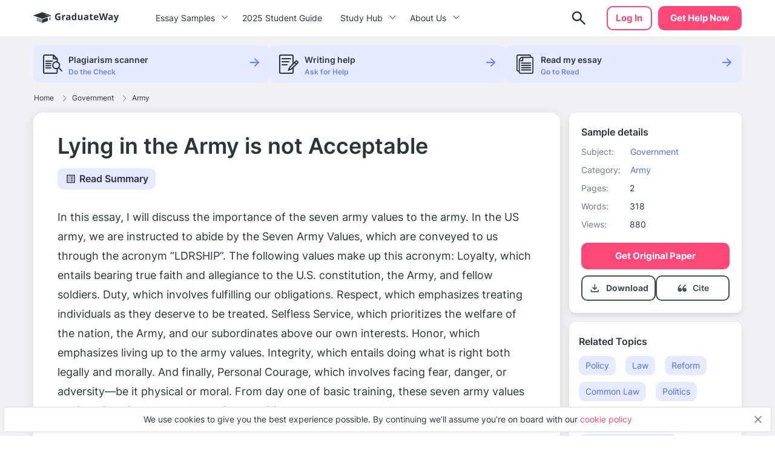

--- FILE ---
content_type: application/javascript
request_url: https://graduateway.com/wp-content/plugins/wc-cookie-referrer-url/set-cookies.js?ver=5.8.2
body_size: 719
content:
function parseQuery(queryString) {
    var query = {};
    var pairs = (queryString[0] === '?' ? queryString.substr(1) : queryString).split('&');
    for (var i = 0; i < pairs.length; i++) {
        var pair = pairs[i].split('=');
        query[decodeURIComponent(pair[0])] = decodeURIComponent(pair[1] || '');
    }
    return query;
}

function getCookie(cName) {
    const name = cName + "=";
    const cDecoded = decodeURIComponent(document.cookie); //to be careful
    const cArr = cDecoded.split('; ');
    let res;
    cArr.forEach(val => {
        if (val.indexOf(name) === 0) res = val.substring(name.length);
    })
    return res;
}

const url = new URL(window.location.href)

const internal_url = url.pathname
const referrer = document.referrer;

const queryString = window.location.search;
let incomingUtmParams = parseQuery(queryString);
const utm_source = url.searchParams.get("utm_source")
const utm_medium = url.searchParams.get("utm_medium")
const utm_campaign = url.searchParams.get("utm_campaign")
const utm_content = url.searchParams.get("utm_content")
const utm_term = url.searchParams.get("utm_term")
const gclid = url.searchParams.get("gclid")
const msclkid = url.searchParams.get("msclkid")
const adgroupid = url.searchParams.get("adgroupid")
const targetid = url.searchParams.get("targetid")
const appsflyer_id = url.searchParams.get("appsflyer_id")
const appsflyer_cuid = url.searchParams.get("appsflyer_cuid")
const cta_btn = url.searchParams.get("cta_btn")


const utmValue = {
    "referrer": referrer,
    "internal_url": internal_url,
    "utm_source": utm_source,
    "utm_medium": utm_medium,
    "utm_campaign": utm_campaign,
    "utm_content": utm_content,
    "utm_term": utm_term,
    "gclid": gclid,
    "msclkid": msclkid,
    "adgroupid": adgroupid,
    "targetid": targetid,
    "appsflyer_id": appsflyer_id,
    "appsflyer_cuid": appsflyer_cuid,
    "cta_btn": cta_btn
}

let finalUtmParams = {
    ...utmValue,
    ...incomingUtmParams
};

function setCookie(name, value = {}, expDays) {

    let date = new Date();
    date.setTime(date.getTime() + (expDays * 24 * 60 * 60 * 1000));
    const expires = "expires=" + date.toUTCString();
    if (window.location.hostname === 'eduzaurus.com' || window.location.hostname === 'edubirdie.com' || window.location.hostname === 'papersowl.com') {
        document.cookie = name + "=" + JSON.stringify(value) + "; " + expires + "; path=/";
    } else {
        document.cookie = name + "=" + JSON.stringify(value) + "; " + expires + "; path=/;  domain=" + window.location.hostname;
    }

}

if (getCookie('session_controller') == 1) {
    //console.log('You\'re in an existing session');
    let firstInteractionUser = getCookie('last_interaction');
    const queryStringNew = window.location.search;

    let incomingUtmParamsNew = (queryStringNew!=='') ? parseQuery(queryStringNew): undefined;
    let firstInteractionUserObject = JSON.parse(firstInteractionUser);
    if (incomingUtmParamsNew !== undefined) {
        let finalUtmParamsNew = {
            ...firstInteractionUserObject,
            ...incomingUtmParamsNew
        }
        setCookie('last_interaction', finalUtmParamsNew, 3600);
    } else  {
        setCookie('last_interaction', firstInteractionUserObject, 3600);
    }
} else {
    document.cookie = "session_controller=1; expires=0; path=/;  domain=" + window.location.hostname;
  //  console.log('You\'re in a new session');
    if (getCookie('first_interaction') == null) {
   //     console.log('not');
        setCookie('first_interaction', finalUtmParams, 3600);
        setCookie('last_interaction', finalUtmParams, 3600);
    } else {
    //    console.log('set');
        setCookie('last_interaction', finalUtmParams, 3600);
    }
}